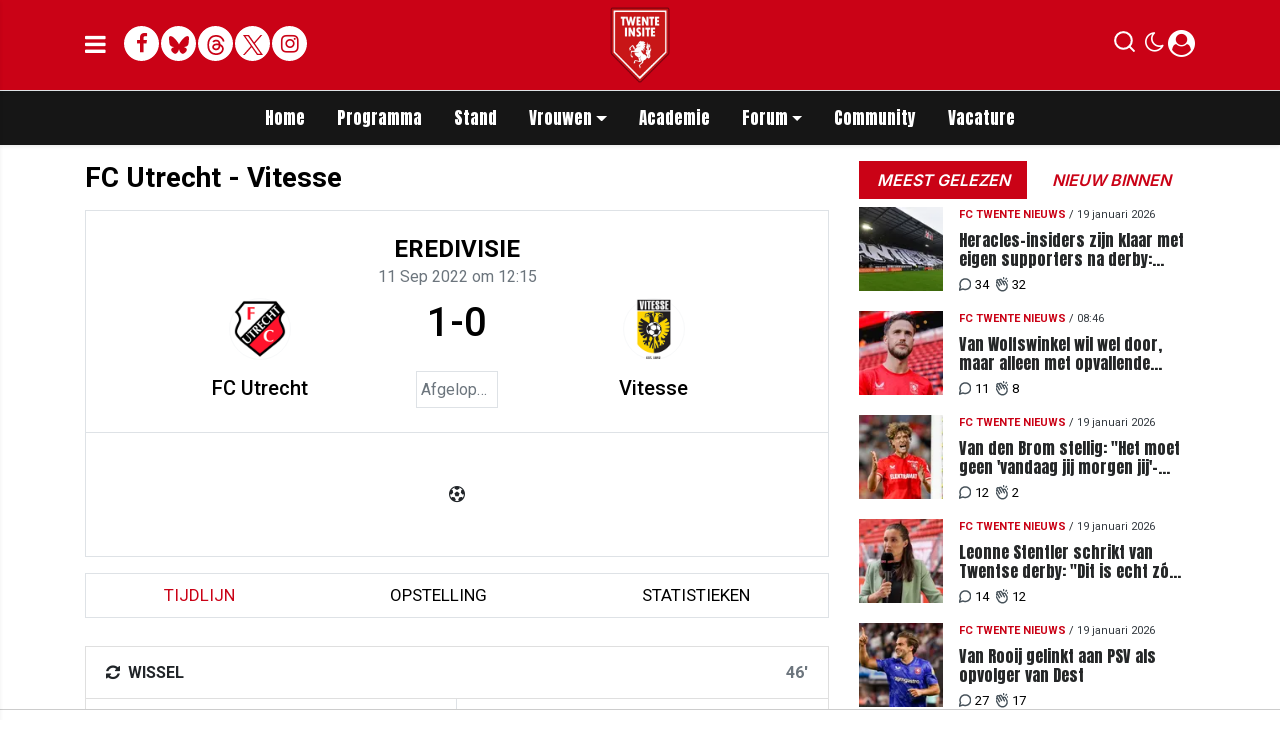

--- FILE ---
content_type: text/html; charset=UTF-8
request_url: https://www.twenteinsite.nl/matchcenter/match/Eredivisie/fc-utrecht-vitesse-20222023-eredivisie-2022-09-11t101500000000z/18534109
body_size: 17336
content:
<!doctype html>
<html lang="nl">
<head>
    <meta charset="utf-8">
    <meta http-equiv="x-ua-compatible" content="ie=edge"/>
    <meta name="viewport" content="width=device-width, initial-scale=1, maximum-scale=1, user-scalable=0">
    <meta name="csrf-token" content="">

    <!-- DNS prefetch for external domains -->
    <link rel="preconnect" href="https://fonts.googleapis.com">
    <link rel="preconnect" href="https://fonts.gstatic.com" crossorigin>
    <link rel="preconnect" href="https://cdnjs.cloudflare.com">

    <!-- Critical font preloads - actual font files for CLS prevention -->
    <link rel="preload" as="font" type="font/woff2" href="https://fonts.gstatic.com/s/roboto/v30/KFOmCnqEu92Fr1Mu4mxKKTU1Kg.woff2" crossorigin>
    <link rel="preload" as="font" type="font/woff2" href="https://fonts.gstatic.com/s/roboto/v30/KFOlCnqEu92Fr1MmEU9fBBc4AMP6lQ.woff2" crossorigin>
    <link rel="preload" as="font" type="font/woff2" href="https://fonts.gstatic.com/s/inter/v13/UcCO3FwrK3iLTeHuS_fvQtMwCp50KnMw2boKoduKmMEVuLyfAZ9hiJ-Ek-_EeA.woff2" crossorigin>
    <link rel="preload" as="font" type="font/woff2" href="https://fonts.gstatic.com/s/anton/v26/1Ptgg87LROyAm3K8-C8CSKlvPfE.woff2" crossorigin>
    <link rel="preload" as="font" type="font/woff2" href="https://fonts.gstatic.com/s/roboto/v48/KFO5CnqEu92Fr1Mu53ZEC9_Vu3r1gIhOszmkBnkaSTbQWg.woff2" crossorigin>
    <link rel="preload" as="font" type="font/woff2" href="https://fonts.gstatic.com/s/anton/v26/1Ptgg87LROyAm3Kz-C8CSKlv.woff2" crossorigin>
    <link rel="preload" as="font" type="font/woff2" href="https://fonts.gstatic.com/s/roboto/v48/KFO7CnqEu92Fr1ME7kSn66aGLdTylUAMa3yUBHMdazQ.woff2" crossorigin>
    <link rel="preload" as="font" type="font/woff2" href="https://fonts.gstatic.com/s/inter/v19/UcC73FwrK3iLTeHuS_nVMrMxCp50SjIa1ZL7W0Q5nw.woff2" crossorigin>

    <!-- Load consolidated Google Fonts CSS with proper font-display -->
    <link rel="stylesheet" href="https://fonts.googleapis.com/css2?family=Roboto:ital,wght@0,400;0,500;0,700;1,400;1,500;1,700&family=Anton&family=PT+Serif:ital,wght@0,400;0,700;1,400;1,700&family=Inter:wght@600;800&display=swap">
    
    <link rel="stylesheet" href="/assets/cdn/twenteinsitenl/css/app.css?v=1768915729">
    <link rel="alternate" type="application/rss+xml" href="https://www.twenteinsite.nl/sitemap/news.xml">

            <link rel="icon" href="https://r.testifier.nl/Acbs8526SDKI/resizing_type:fill/plain/https%3A%2F%2Fs3-newsifier.ams3.digitaloceanspaces.com%2Ftwenteinsite.nl%2Fimages%2F2024-11%2Flogo-twente-insite-2024-v4-kopie-6745953e3aabd.png@webp" type="image/x-icon"/>
        <link rel="shortcut icon" href="https://r.testifier.nl/Acbs8526SDKI/resizing_type:fill/plain/https%3A%2F%2Fs3-newsifier.ams3.digitaloceanspaces.com%2Ftwenteinsite.nl%2Fimages%2F2024-11%2Flogo-twente-insite-2024-v4-kopie-6745953e3aabd.png@webp" type="image/x-icon"/>
            
    <script>
        let register_title = "Registreren"
    </script>



    <script defer data-api="https://analytics.newsifier.nl/api/event" src="/vendor/plausible/script.manual.js"></script>

<script>
    // Enhanced Google Discover detection
    function isGoogleDiscover() {
        const referrer = document.referrer.toLowerCase();
        const userAgent = navigator.userAgent.toLowerCase();

        return (
            referrer.includes('googlequicksearch') ||
            referrer.includes('quicksearchbox') ||
            referrer.includes('google') && (
                userAgent.includes('android') &&
                (userAgent.includes('googleapp') || userAgent.includes('quicksearch'))
            )
        );
    }


    // Track pageview with Discover detection
    function trackPageview() {
        try {
            const isDiscover = isGoogleDiscover();
            const props = isDiscover ? {
                googleDiscover: 1
            } : undefined;


            if (typeof plausible === 'undefined') {
                console.error('Plausible is not loaded');
                return;
            }

            // Send the pageview event to Plausible
            plausible('pageview', {
                props
            });
        } catch (error) {
            console.error('Error tracking pageview:', error);
        }
    }

    // Initialize tracking when DOM is ready
    document.addEventListener('DOMContentLoaded', trackPageview);
</script>


    <!-- //TODO_TEMPLATE_CHANGE -->
    
    <title>Wedstrijd FC Utrecht - Vitesse</title>

<style>
.twitter-tweet-rendered {margin:0 auto;}

.comment-reply a.btn-primary {background: #ca0216 !important;
    color: #FFF !important;}

.form-check.mb-2.pl-0 .form-check-input {position:relative !important;margin-left: 0!important;}

/* desktop-billboard-atf */
@media (min-width: 992px) {
  .r89-desktop-billboard-atf, .r89-desktop-takeover {
    min-height: 250px;
    margin-top: 20px;
    margin-bottom: 20px
  }
}

/* desktop-billboard-btf */
@media (min-width: 992px) {
  .r89-desktop-billboard-btf {
    min-height: 250px;
    margin-top: 20px;
    margin-bottom: 20px
  }
}

/* desktop-incontent */
@media (min-width: 992px) {
  .r89-desktop-InContent {
    min-height: 90px;
    margin-top: 20px;
    margin-bottom: 20px
  }
}

/* desktop-hpa-atf */
@media (min-width: 992px) {
  .r89-desktop-hpa-atf {
    min-height: 600px;
    margin-top: 20px;
    margin-bottom: 20px
  }
}

/* desktop-hpa-btf */
@media (min-width: 992px) {
  .r89-desktop-hpa-btf {
    min-height: 250px;
    margin-top: 20px;
    margin-bottom: 20px
  }
}

/* mobile-billboard-top */
@media (max-width: 991px) {
  .r89-mobile-billboard-top {
    min-height: 250px;
    margin-top: 20px;
    margin-bottom: 20px
  }
}

/* mobile-rectangle-infinite */
@media (max-width: 991px) {
  .r89-mobile-rectangle-infinite {
    min-height: 250px;
    margin-top: 20px;
    margin-bottom: 20px
  }
}

/* mobile-rectangle-low */
@media (max-width: 991px) {
  .r89-mobile-rectangle-low {
    min-height: 250px;
    margin-top: 20px;
    margin-bottom: 40px
  }
}

/* mobile-rectangle-mid */
@media (max-width: 991px) {
  .r89-mobile-rectangle-mid {
    min-height: 600px;
    margin-top: 20px;
    margin-bottom: 20px
  }
}

/* mobile-rectangle-mid-300x600 */
@media (max-width: 991px) {
  .r89-Mobile-Rectangle-Mid-300x600 {
    min-height: 600px;
    margin-top: 20px;
    margin-bottom: 20px
  }
}

/* mobile-billboard-top */
@media (max-width: 991px) {
  .r89-video-outstream {
    min-height: 280px;
    margin-top: 20px;
    margin-bottom: 20px
  }
}

@media (max-width: 768px) {
    .editor-content, #sidebar-comments-container {
        font-size:17px;
    }
}

.content a, .editor-paragraph a {
    color: #ca0216!important;
}
content a:hover, .editor-paragraph a:hover {
    color: #90000f!important;
}



</style>









<script>

(function() {
    const MIN_DESKTOP_WIDTH = 1024;
    
    if (window.innerWidth < MIN_DESKTOP_WIDTH) {
        return;
    }
    
   

    function waitForComments() {
        
        const COMMENTS_SELECTOR = 'div.card[id^="comment_"]:not([id*="featured"])';
        const AD_CLASS = 'ad-div';
        const START_AT = 5;
        const INSERT_EVERY = 10;
        
        function deveInserirAnuncio(posicao) {
            if (posicao === START_AT) return true;
            if (posicao > START_AT && (posicao - START_AT) % INSERT_EVERY === 0) return true;
            return false;
        }

        const comentarios = Array.from(document.querySelectorAll(COMMENTS_SELECTOR));
        
        if (comentarios.length === 0) {
            return setTimeout(waitForComments, 300);
        }


        let adsInseridos = 0;

        comentarios.forEach((comentario, index) => {
            const posicao = index + 1;
            
            if (!deveInserirAnuncio(posicao)) return;
            
            if (comentario.nextElementSibling?.classList.contains(AD_CLASS)) {
                return;
            }

            const novaDiv = document.createElement('div');
            novaDiv.className = `card mt-3 border-0 ${AD_CLASS}`;
            novaDiv.style.background = 'none';

            const cardBody = document.createElement('div');
            cardBody.className = 'card-body bg-light shadow-sm rounded p-3';

            const paragraph = document.createElement('p');
            paragraph.className = 'text-center mb-0';

            const adDiv = document.createElement('div');
            adDiv.className = 'r89-desktop-incontent-comment';

            paragraph.appendChild(adDiv);
            cardBody.appendChild(paragraph);
            novaDiv.appendChild(cardBody);

            comentario.after(novaDiv);
            adsInseridos++;
       
        });

       

        if (adsInseridos > 0) {
            setTimeout(function() {
                if (typeof window.r89 !== 'undefined' && typeof window.r89.reload === 'function') {
                    window.r89.reload();
                }
            }, 1000);
        }

        const observer = new MutationObserver(() => {
            if (window.innerWidth < MIN_DESKTOP_WIDTH) return;
            const novosComentarios = document.querySelectorAll(COMMENTS_SELECTOR).length;
            if (novosComentarios > comentarios.length) {
                waitForComments();
            }
        });

        observer.observe(document.body, { childList: true, subtree: true });
    }
    
    waitForComments();
})();
</script>









<script src="https://tags.refinery89.com/twenteinsitenl.js" async></script>


    <meta name="facebook-domain-verification" content="dxwd4p8i1w7cwzra0f8k5ic8kshc3l" />
    <!-- head emd is last element in head tag -->
    <script>

    let darkmodekey = 'dark-mode';
    let fontSizeKey = 'font-size-key';
    function setLayoutModeInLocalStorage(mode)
    {
        let val = "0";
        if( mode == "dark-mode" )
            val = "1";
        localStorage.setItem(darkmodekey,val);
    }
    function manageDarkMode()
    {
        var data = localStorage.getItem(darkmodekey);
        if(data && data == "1")
        {
            applyLayoutMode("dark-mode");
        }
        else
        {
            applyLayoutMode("light-mode");
        }
    }
    function manageFontSize()
    {
        var data = localStorage.getItem(fontSizeKey);
        if(data && data == "big")
        {
            document.documentElement.style.fontSize = "20px";
        }else{
            document.documentElement.style.fontSize = "16px"
        }
    }
    function hasClass(ele,cls) {
        return ele.className.match(new RegExp('(\\s|^)'+cls+'(\\s|$)'));
    }
    function getLayoutMode()
    {
        return hasClass(document.documentElement , 'js-dark' ) || hasClass(document.documentElement , 'dark' ) ? "dark-mode" : "light-mode";
    }
    function applyLayoutMode(mode)
    {

        if( !document.documentElement ) return ;

        if( mode == "dark-mode" )
        {
            if(document.documentElement.hasAttribute("is-tailwind")) {
                document.documentElement.classList.add('dark');// for tailwind apps
            } else {
                document.documentElement.classList.add("js-dark");
            }
        }
        if( mode == "light-mode" )
        {
            
            if(document.documentElement.hasAttribute("is-tailwind")) {
                document.documentElement.classList.remove('dark');// for tailwind apps 
            } else {
                document.documentElement.classList.remove("js-dark");
            }
        }
        setLayoutModeInLocalStorage(mode);
    }
    function setLayoutMode(mode,options = {})
    {
        applyLayoutMode(mode);
        if( !(options.callApi === 0) )
            updateUserLayout(mode);
    }
    function initializeLayout(){
        manageDarkMode();
        manageFontSize();
    }
    initializeLayout();
    document.addEventListener('readystatechange', initializeLayout);


</script>



</head>

<body class="nav-mobile-push">
    <div class="toast d-none" role="alert" style="z-index:1000000000;position: fixed; bottom: 0px; right: -129px;" aria-live="assertive" aria-atomic="true">
  <div class="toast-header">
    
    <strong class="mr-auto">Nieuw kennisgeving</strong>
    <small>Nu</small>
    <button type="button" class="ml-2 mb-1 close" data-dismiss="toast" aria-label="Close">
      <span aria-hidden="true">&times;</span>
    </button>
  </div>
  <div class="toast-body">
   
  </div>
</div>
    <input type="hidden" id="comments_message" value="reacties" />
<input type="hidden" id="is_featured_comment_enabled" value="1" />
<input type="hidden" id="mom_voting_message" value="Bedankt voor het stemmen!" />

<input type="hidden"  value="1" id="show_author" />
<input type="hidden"  value="5" id="sidebar_total_articles" />
<input type="hidden"  value="https://cloud3-service.newsifier.nl" id="actions_api_url" />
<input type="hidden"  value="https://karma-stats-service.newsifier.nl" id="karma_api_url" />
<input type="hidden"  value="www.twenteinsite.nl" id="tenant_name" />


<input type="hidden"   value="www.twenteinsite.nl" id="tenant_id" />
<input type="hidden"  value="1" id="show_web_push_alarm" />
<input type="hidden"  value="" id="popup_last_update_at" />
<input type="hidden"  value="" id="smartbar_last_update_at" />
<input type="hidden"  value="FC Twente" id="favorite_team" />

<input type="hidden"  value="imgproxy" id="image_service" />
<input type="hidden"  value="https://r.testifier.nl" id="image_service_host" />

<input type="hidden"  value="nl" id="lang" />
<input type="hidden" id="karma_service_url" value="https://karma-stats-service.newsifier.nl" />
<input type="hidden" id="soccer_service_url" value="https://api-soccer.newsifier.nl" />

<input type="hidden" id="likes_message" value="Likes" />

<input type="hidden"  value="twenteinsitenl" id="tenant_folder" />
<input type="hidden"  value="nodejs" id="api_source" />
<input type="hidden"  value="Twenteinsite.nl" id="website_name" />
<input type="hidden"  value="multimirror" id="broadcast_driver" />
<input type="hidden" id="me" value="" data-notifications-popup="" />

<input type="hidden"  value="1768915729" id="files_version" />
<input type="hidden"  value="https://api-soccer.newsifier.nl" id="soccer_service_url" />

<input type="hidden" id="socket_new_comment_message" value="nieuwe reacties tonen" />
<input type="hidden" id="front_custom_code" value="" />
            <input type="hidden" id="display-pop-up" value="">

    
    <input id="user_id" type="hidden" value="0">

<div class="modal fade" id="staticBackdrop" data-keyboard="false" tabindex="-1" aria-labelledby="staticBackdropLabel" aria-hidden="true" data-redirect-action="">
    <div class="modal-dialog modal-dialog-centered">
        <div class="modal-content p-4">
            <div id="guest_user_section" class="user-popup" style="display: block;color:#000 !important;">
               
            </div>
            <div id="logged_user_section" style="display: block">

                <div class="alert alert-success login-alert d-none" role="alert">
                    Je bent nu ingelogd! De popup zal nu automatisch sluiten ..
                </div>

                <a id="my_profile_btn" href="https://www.twenteinsite.nl/user/profile" class="d-none my-profile-menu btn btn-danger py-2 font-weight-bold text-uppercase text-center btn-block w-100 ">
                    <span>Mijn profiel</span>
                </a>
                <a href="#" class="d-none btn btn-secondary py-2 font-weight-bold text-uppercase text-center btn-block w-100  js-logout">
                    <i data-feather="log-out"></i><span>Uitloggen
                    </span>
                </a>
            </div>
            <div id="not_verified_user_section" style="display:none">
                <div class="alert alert-primary" role="alert">
                    Controleer je e-mail om je account te verifiëren!
                </div>
            </div>
        </div>
    </div>
</div>


<div class="modal fade" id="importedUser" data-keyboard="false" tabindex="-1" aria-labelledby="staticBackdropLabel" aria-hidden="true" data-redirect-action="">
    <div class="modal-dialog modal-dialog-centered">
        <div class="modal-content p-4">

            <div >
                <h2 style="color:#000 !important;">Inloggen</h2>
                <div class="alert px-0" role="alert">
                    Omdat we gemigreerd zijn naar een ander CMS moet je je wachtwoord opnieuw instellen. Dit komt omdat wij je wachtwoord versleuteld hebben opgeslagen en wij deze dus niet meeverhuisd hebben naar ons nieuwe CMS. We sturen je nu direct een e-mail waarmee je wachtwoord opnieuw kan instellen. Daarna kun je meteen inloggen met je gebruikersnaam en je nieuwe wachtwoord.
                </div>
            </div>
        </div>
    </div>
</div>


<div class="sticky-top">
    <div class="container-fluid top text-dark border-bottom shadow-sm top">
        <div class="row">
            <div class="container">
                <header class="row topnav_header position-relative">

                    <a href="/" class="logo" title="Homepage Twenteinsite.nl">
                                                                                <img src="https://r.testifier.nl/Acbs8526SDKI/resizing_type:fit/width:500/plain/https%3A%2F%2Fs3-newsifier.ams3.digitaloceanspaces.com%2Ftwenteinsite.nl%2Fimages%2F2024-11%2Flogo-twente-insite-2024-v7-kopie-6745a47d3d434.png@webp" class="" height="100" alt="Twenteinsite.nl" />
                                                                    </a>

                    <div class="col-6 h-100 text-left">

                        <a href="#" class="nav_mobile_toggle mr-3" aria-label="mobile menu" style="line-height:95px; min-width:20px;">
                            <i class="fa fa-bars" aria-hidden="true"></i>
                        </a>

                        <div style="gap: 4px; align-items: center;" class="d-none d-lg-flex h-100 ">
                                                        <a href="https://www.facebook.com/twenteinsite" target="_blank" class="share_item mb-1 bg-white text-secondary big rounded-circle" title="Facebook">
                                <i class="fa fa-facebook"></i><span class="sr-only">Facebook</span>
                            </a>
                                                                                    <a href="https://bsky.app/profile/twenteinsite.bsky.social" target="_blank" class="share_item mb-1 bg-white text-secondary big rounded-circle" title="Bluesky">
                                <img src="/images/icon_bsky_red.svg" style="width: 20px; margin-bottom: 2px;"/><span class="sr-only">Bluesky</span>
                            </a>
                                                                                    <a href="https://www.threads.com/@twenteinsite" target="_blank" class="share_item mb-1 bg-white text-secondary big rounded-circle" title="Threads">
                                <img src="/images/icon_threads_red.svg" style="width: 20px; margin-bottom: 2px;"/><span class="sr-only">Threads</span>
                            </a>
                                                                                    <a href="https://twitter.com/twenteinsite" target="_blank" class="share_item mb-1 bg-white text-secondary big rounded-circle" title="Twitter">
                                <img src="/images/twitter_red.svg" style="width: 20px; margin-bottom: 2px;"/><span class="sr-only">Twitter</span>
                            </a>
                                                                                    <a href="https://www.instagram.com/twenteinsite/" target="_blank" class="share_item mb-1 bg-white text-secondary big rounded-circle" title="Instagram">
                                <i class="fa fa-instagram"></i><span class="sr-only">Delen op Whatsapp</span>
                            </a>
                                                    </div>
                        <div class="d-lg-none">
                            <a href="#" class="js-color-switch">
                                <i class="fa fa-moon-o d-none" aria-hidden="true" style="font-size: 1.42em;"></i>
                                <i class="fa fa-sun-o d-none" aria-hidden="true" style="color: #FFF;font-size: 1.42em;"></i>
                            </a>
                        </div>
                    </div>

                    <div class="col-6 text-right">
                        <div class="btn-group" style="line-height:57px;">

                            <a data-toggle="collapse" href="#search-input-box" aria-label="search" role="button" aria-expanded="false" aria-controls="search-input-box">
                                <div class="icons icon_search d-inline-block"></div>
                            </a>

                            <a href="#" class="ml-2 js-color-switch d-none d-lg-block">
                                <i class="fa fa-moon-o d-none" aria-hidden="true" style="font-size: 1.42em;"></i>
                                <i class="fa fa-sun-o d-none" aria-hidden="true" style="color: #FFF;font-size: 1.42em;"></i>
                            </a>
                            <script>
                                window.addEventListener('load', function () {
                                    $( ".js-color-switch" ).on( "click", function() {
                                        if (getLayoutMode() == 'light-mode') {
                                            $('.js-color-switch .fa-moon-o').addClass('d-none');
                                            $('.js-color-switch .fa-sun-o').removeClass('d-none');
                                            setLayoutMode('dark-mode');
                                            console.log('dark mode');
                                        } else {
                                            $('.js-color-switch .fa-moon-o').removeClass('d-none');
                                            $('.js-color-switch .fa-sun-o').addClass('d-none');
                                            setLayoutMode('light-mode');
                                            console.log('light mode');
                                        }
                                    });
                                    if (getLayoutMode() == 'light-mode') {
                                        $('.js-color-switch .fa-moon-o').removeClass('d-none');
                                        $('.js-color-switch .fa-sun-o').addClass('d-none');
                                    } else {
                                        $('.js-color-switch .fa-moon-o').addClass('d-none');
                                        $('.js-color-switch .fa-sun-o').removeClass('d-none');
                                    }
                                });
                            </script>

                            <style>
    .notifications {
        max-width:100%;
        min-width:336px;
    }

    .notifications-wrapper {
        overflow:auto;
        overflow-x:hidden;
        max-height:250px;
    }
    ul.notifications {
        overflow-x:hidden;
    }
</style>
<a class="dropdown-toggle position-relative d-none" id="user_notifications_dropdown" role="button" data-toggle="dropdown" data-target="#" href="#">
    <i class="fa fa-bell ml-2 mr-1" style="font-size:1.5em;"></i>
    <span id="notifications-badge-counter" style="position: absolute;right: 14px;top: 10px;" class="badge badge-danger"></span>
</a>
<ul class="dropdown-menu notifications dropdown-menu-right m-0 p-0 border-0 shadow-sm" role="menu" aria-labelledby="user_notifications_dropdown" style="font-size:0.9rem;line-height:normal;">
    <div class="notification-heading mx-2 border-bottom py-3 font-secondary">
        <div class="row d-flex align-items-center">
            <div class="col">
                <h4 class="m-0">Notificaties</h4>
            </div>
            <div class="col text-right">
                <a class="small d-none" href="#" id="mark_all_ar_read">
                    <span style="display: none" id="mark_all_as_read_spinner" class="spinner-border spinner-border-sm" role="status" aria-hidden="true"></span> 
                    Alles als gelezen markeren
                </a>
            </div>
        </div>
    </div>
    <div class="row w-100">
        <span style="display: none" id="user_notifications_spinner" class="m-auto spinner-border spinner-border-sm" role="status" aria-hidden="true"></span>
    </div>
    <div class="notifications-wrapper" id="user_notifications" style="line-height:normal !important;"></div>
    <div class="notification-footer py-3 mx-2 overflow-hidden">
        <a id="notifications_load_more" href="#" class="small pull-left d-none" onclick="loadMoreNotifications();return false;" >
            <span style="display: none" id="read_more_spinner" class="spinner-border spinner-border-sm" role="status" aria-hidden="true"></span>
            Lees meer
        </a>
        <a href="/user/profile" class="small pull-right">
            Notificaties Instellingen
        </a>
    </div>
</ul>                            <a href="#" id="login_menu" data-toggle="modal" data-target="#staticBackdrop" style="margin-top:-6px;">
                                <img class="ml-1 border border-light rounded-circle main-profile-image d-none" src="" style="margin-top:6px;" width="30" />
                                <i class="fa fa-user-circle ml-1 default-profile-image" style="font-size:1.7em;margin-top:20px;"></i>
                            </a>

                        </div>
                    </div>
                </header>
            </div>
        </div>
    </div>
    <div class="container-fluid text-white bg-primary collapse" id="search-input-box">
        <div class="row">
            <div class="container">
                <div class="row">
                    <div class="col">
                        <form method="GET" action="/search" class="py-2">
                            <div class="form-group mb-0 has-search">
                                <span class="fa fa-search form-control-feedback"></span>
                                <input type="text" class="form-control" name="q" placeholder="Zoek ..">
                            </div>
                        </form>
                    </div>
                </div>
            </div>
        </div>
    </div>
</div>


<div class="container-fluid bg-black smart-scroll shadow-sm">
    <div class="row bg-primary">
        <div class="container main">
            <div class="row">
                <div class="col d-lg-flex justify-content-between no-gutters">
                    <ul class="nav scroll d-lg-flex justify-content-center">
                                                                                <li class="nav-item special-font">
                                                                    <a class="nav-link px-md-3 px-2 py-0 " href="/" >Home</a>
                                
                            </li>

                                                        <li class="nav-item special-font">
                                                                    <a class="nav-link px-md-3 px-2 py-0 " href="/matchcenter/team/FC-Twente" >Programma</a>
                                
                            </li>

                                                        <li class="nav-item special-font">
                                                                    <a class="nav-link px-md-3 px-2 py-0 " href="/matchcenter/rankings/league/Eredivisie" >Stand</a>
                                
                            </li>

                                                        <li class="nav-item special-font">
                                                                    <div class="dropdown" style="position: static">
                                        <a class="dropdown-toggle nav-link px-md-3 px-2 py-0" data-toggle="dropdown" href="#"> Vrouwen</a>
                                        <ul class="dropdown-menu inside-scrolled-wrapper max-h-auto" role="menu">
                                                                                            <li class="nav-item">
                                                    <a class="nav-link px-md-2 px-1 py-0 font-weight-medium" href="/matchcenter/team/FC-Twente-W" >Programma</a>
                                                </li>
                                                                                            <li class="nav-item">
                                                    <a class="nav-link px-md-2 px-1 py-0 font-weight-medium" href="/fc-twente-vrouwen" >Nieuws</a>
                                                </li>
                                                                                            <li class="nav-item">
                                                    <a class="nav-link px-md-2 px-1 py-0 font-weight-medium" href="/matchcenter/rankings/league/Eredivisie%20Women" >Stand</a>
                                                </li>
                                                                                    </ul>
                                    </div>
                                
                            </li>

                                                        <li class="nav-item special-font">
                                                                    <a class="nav-link px-md-3 px-2 py-0 " href="/voetbalacademie" >Academie</a>
                                
                            </li>

                                                        <li class="nav-item special-font">
                                                                    <div class="dropdown" style="position: static">
                                        <a class="dropdown-toggle nav-link px-md-3 px-2 py-0" data-toggle="dropdown" href="#"> Forum</a>
                                        <ul class="dropdown-menu inside-scrolled-wrapper max-h-auto" role="menu">
                                                                                            <li class="nav-item">
                                                    <a class="nav-link px-md-2 px-1 py-0 font-weight-medium" href="/forum" >Forum</a>
                                                </li>
                                                                                            <li class="nav-item">
                                                    <a class="nav-link px-md-2 px-1 py-0 font-weight-medium" href="/forumregels-twente-insite" >Forumregels</a>
                                                </li>
                                                                                    </ul>
                                    </div>
                                
                            </li>

                                                        <li class="nav-item special-font">
                                                                    <a class="nav-link px-md-3 px-2 py-0 " href="/community" >Community</a>
                                
                            </li>

                                                        <li class="nav-item special-font">
                                                                    <a class="nav-link px-md-3 px-2 py-0 " href="/vacatures"  target="_blank" >Vacature</a>
                                
                            </li>

                                                                        </ul>
                </div>
            </div>
        </div>
    </div>
</div>
    <script type="application/ld+json">
    {
     "@context": "https://schema.org",
     "@type": "BreadcrumbList",
     "itemListElement":
     [
          {
       "@type": "ListItem",
       "position": 0,
       "item":
       {
        "@id": "/",
        "name": "Homepage"
        }
      }
       ,           {
       "@type": "ListItem",
       "position": 1,
       "item":
       {
        "@id": "/matchcenter",
        "name": "Matchcenter"
        }
      }
       ,           {
       "@type": "ListItem",
       "position": 2,
       "item":
       {
        "@id": "/matchcenter/match/Eredivisie/fc-utrecht-vitesse-20222023-eredivisie-2022-09-11t101500000000z/18534109",
        "name": "11/09/2022 | FC Utrecht - Vitesse"
        }
      }
               ]
    }
</script>




    


<div class="container mt-3 match-page">
    <div class="row">
            <div class="col-12 col-md">
                    <article>

                        <h1 class="font-weight-bold h3 mb-3">FC Utrecht - Vitesse</h1>

                        <!-- <p>Lorem ipsum dolor sit amet, consectetur adipiscing elit. Aenean euismod bibendum laoreet. Proin gravida dolor sit amet lacus accumsan et viverra justo commodo. Proin sodales pulvinar sic tempor. Sociis natoque penatibus et magnis dis parturient
                            montes, nascetur ridiculus mus. Nam fermentum, nulla luctus pharetra vulputate, felis tellus mollis orci, sed rhoncus pronin sapien nunc accuan eget.</p> -->


                        <div class="border py-4 px-1 px-sm-5">
                            <div class="h4 font-weight-bold text-uppercase text-center mb-0">Eredivisie</div>

                            <div class="text-muted font-secondary text-center mb-2" >11 Sep 2022 om 12:15</div>

                            <div class="row fixture-score-block">
                                <div class="col-4 col-md-5 text-center pl-3 d-flex flex-column align-items-start">
                                    <div class="team-logo rounded-circle border border-light d-flex align-items-center justify-content-around text-center mx-auto">
                                        <a href="/matchcenter/team/FC Utrecht" title="FC Utrecht"><img src="https://cdn.sportmonks.com/images/soccer/teams/14/750.png" height="60"></a>
                                    </div>
                                    <a href="/matchcenter/team/FC Utrecht" title="FC Utrecht" class="align-self-center h5 mt-3">FC Utrecht</a>
                                </div>
                                <div class="col-4 col-md-2 align-self-center">
                                    <div class="d-flex justify-content-around">
                                        <div class="h1 text-center">1-0</div>

                                    </div>
                                                                        <div class=" border p-1 text-muted text-center mt-3 text-truncate">Afgelopen</div>
                                </div>
                                <div class="col-4 col-md-5 text-center pr-3 d-flex flex-column align-items-start">
                                    <div class="team-logo rounded-circle border border-light d-flex align-items-center justify-content-around text-center mx-auto">
                                        <a href="/matchcenter/team/Vitesse" title="Vitesse"><img src="https://cdn.sportmonks.com/images/soccer/teams/30/94.png" height="60"></a>
                                    </div>
                                    <a href="/matchcenter/team/Vitesse" title="Vitesse" class="align-self-center h5 mt-3">Vitesse</a>
                                </div>
                            </div>
                        </div>
                        <div class="border border-top-0 p-1 p-sm-5 d-flex justify-content-center">

                            
                            <!-- NEEDED SHOW THIS PART ONLY WHEN THERE ARE GOALS -->

                            <ul class="list-group text-right border-0" style="min-width:45%;">
                                                                                                                    </ul>

                            <ul class="list-group border-0 text-center" style="min-width:10%;">
                                <li class=" p-0 border-0"><i class="fa fa-futbol-o" aria-hidden="true"></i></li>
                            </ul>

                            <ul class="list-group border-0" style="min-width:45%;">
                                                                                                                                </ul>
                            <!-- END: SHOW THIS PART ONLY WHEN THERE ARE GOALS -->

                        </div>

                        

                        <div class="pb-4 text-capitalize">
                            <ul class="nav nav-pills border nav-fill mb-1 mt-3" id="pills-tab" role="tablist">
                                <li class="nav-item" role="presentation">
                                    <a class="nav-link  active " id="pills-timeline-tab" data-toggle="pill" href="#pills-timeline" role="tab" aria-controls="pills-timeline" aria-selected="true">tijdlijn</a>
                                </li>
                                <li class="nav-item" role="presentation">
                                    <a class="nav-link" id="pills-lineup-tab" data-toggle="pill" href="#opstelling" role="tab" aria-controls="pills-lineup" aria-selected="false">Opstelling </a>
                                </li>
                                <li class="nav-item" role="presentation">
                                    <a class="nav-link" id="pills-stats-tab" data-toggle="pill" href="#statistieken" role="tab" aria-controls="pills-stats" aria-selected="false">statistieken</a>
                                </li>
                                                                                            </ul>
                        </div>

                        <div class="tab-content" id="pills-tabContent">
                            <div class="tab-pane fade  active show " id="pills-timeline" role="tabpanel" aria-labelledby="pills-timeline-tab">

                                                                                                                                                <div class="card rounded-0 mb-4">
                                            <div class="card-header bg-white text-uppercase font-weight-bold"><i class="fa fa-refresh mr-1" aria-hidden="true"></i> Wissel <span  class="float-right text-muted font-secondary">46'</span></div>
                                            <div class="row no-gutters">
                                                <div class="col-12 col-md-6 border-right d-flex justify-content-between align-items-center">
                                                    <div class="card-body pr-0">
                                                        <p class="card-text text-success text-uppercase mb-0 font-weight-normal"><i class="fa fa-arrow-down" aria-hidden="true"></i> In</p>
                                                        <h6 class="card-title mt-0 mb-1 font-weight-bold"><a href="https://www.twenteinsite.nl/matchcenter/player/21762190">C. Bozdogan</a></h6>
                                                        <p class="card-text text-muted"><img src="https://cdn.sportmonks.com/images/soccer/teams/14/750.png" width="20">
                                                            FC Utrecht - Middenvelder #
                                                        </p>
                                                    </div>
                                                    <img src="https://cdn.sportmonks.com/images/soccer/players/14/21762190.png" onerror="this.src='/assets/images/default-avatar.svg'" class="rounded-circle bg-white border mr-3" alt="C. Bozdogan" style="min-width:50px;min-height:50px;width:50px;height:50px;">
                                                </div>
                                                                                                <div class="col-12 col-md-6 d-flex justify-content-between align-items-center">
                                                    <div class="card-body pr-0">
                                                        <p class="card-text text-danger text-uppercase font-weight-bold mb-0"><i class="fa fa-arrow-up" aria-hidden="true"></i> Uit</p>
                                                        <h6 class="card-title mt-0 mb-1 font-weight-bold"><a href="https://www.twenteinsite.nl/matchcenter/player/28731">L. Brouwers</a></h6>
                                                        <p class="card-text text-muted"><img src="https://cdn.sportmonks.com/images/soccer/teams/14/750.png" width="20">
                                                            FC Utrecht - Middenvelder #</p>
                                                    </div>
                                                    <img src="https://cdn.sportmonks.com/images/soccer/players/27/28731.png" onerror="this.src='/assets/images/default-avatar.svg'" class="rounded-circle bg-white border mr-3" alt="L. Brouwers" style="min-width:50px;min-height:50px;width:50px;height:50px;">
                                                </div>
                                                                                            </div>
                                        </div>
                                                                                                </div> 
                                                            <div class="tab-pane fade" id="opstelling" role="tabpanel" aria-labelledby="pills-lineup-tab">
                                                                            <div class="pb-4 col-md-5 col-lg-4 mx-auto" id="FormationGameScript">
                                            <ul class="nav toggle-btn nav-fill mb-1 mt-2 p-1" id="teams-tab" role="tablist">
                                                <li class="nav-item" role="presentation">
                                                    <a class="nav-link active" id="home-team-tab" data-toggle="pill" href="#home-team" role="tab" aria-controls="home-team" aria-selected="true">
                                                        FC Utrecht
                                                    </a>
                                                </li>
                                                <li class="nav-item" role="presentation">
                                                    <a class="nav-link" id="away-team-tab" data-toggle="pill" href="#away-team" role="tab" aria-controls="away-team" aria-selected="false">
                                                        Vitesse
                                                    </a>
                                                </li>
                                            </ul>
                                        </div>
                                        
                                        <div style="max-width:500px;margin:0 auto;">
                                            <div style="width:100%;padding-top:163%; background: url('/images/lineup_game_field.png');background-size: 100% auto;background-repeat: no-repeat;background-position: center;" class="position-relative mb-4">
                                                <div class="position-absolute overflow-hidden w-100 h-100" style="top:0;left:0;border-radius: 8px;">
                                                    <div class="tab-content match-line-up h-100">
                                                        <div class="tab-pane h-100 fade active show" id="home-team" role="tabpanel" aria-labelledby="home-team-tab">
                                                            <div class="match-line-up h-100 d-flex justify-content-between flex-column" data-formation=4-4-2>
        <div class="d-flex w-100 flex-row-reverse " >
                                    <div class="col p-0 text-center align-self-center" data-player-position="0,2,3">
                    <div class="number home">28
                                                                                                            <span class="goal"></span>
                                                                                                                        </div>
                    <div class="name">Dost</div>
                </div>
                                                <div class="col p-0 text-center align-self-center" data-player-position="1,2,3">
                    <div class="number home">9
                                                                                                                    </div>
                    <div class="name">Douvikas</div>
                </div>
                        </div>
        <div class="d-flex w-100 flex-row-reverse " >
                                    <div class="col p-0 text-center align-self-center" data-player-position="0,4,2">
                    <div class="number home">29
                                                                                                                    </div>
                    <div class="name">Sylla</div>
                </div>
                                                <div class="col p-0 text-center align-self-center" data-player-position="1,4,2">
                    <div class="number home">18
                                                                                                                    </div>
                    <div class="name">Toornstra</div>
                </div>
                                                <div class="col p-0 text-center align-self-center" data-player-position="2,4,2">
                    <div class="number home">8
                                                                                                                            <span class="switch" data-tooltip="Vervangen in 46' door C. Bozdogan" data-tooltip-position="bottom"><i class="fa fa-arrow-up text-danger" aria-hidden="true"></i></span>
                                            </div>
                    <div class="name">Brouwers</div>
                </div>
                                                <div class="col p-0 text-center align-self-center" data-player-position="3,4,2">
                    <div class="number home">26
                                                                                                                    </div>
                    <div class="name">Boussaid</div>
                </div>
                        </div>
        <div class="d-flex w-100 flex-row-reverse " >
                                    <div class="col p-0 text-center align-self-center" data-player-position="0,4,1">
                    <div class="number home">5
                                                                                                                    </div>
                    <div class="name">ter Avest</div>
                </div>
                                                <div class="col p-0 text-center align-self-center" data-player-position="1,4,1">
                    <div class="number home">2
                                                                                                                    </div>
                    <div class="name">van der Maarel</div>
                </div>
                                                <div class="col p-0 text-center align-self-center" data-player-position="2,4,1">
                    <div class="number home">27
                                                                                                                    </div>
                    <div class="name">Sagnan</div>
                </div>
                                                <div class="col p-0 text-center align-self-center" data-player-position="3,4,1">
                    <div class="number home">15
                                                                                                                    </div>
                    <div class="name">van der Kust</div>
                </div>
                        </div>
        <div class="d-flex w-100 flex-row-reverse goal-keeper-row" >
                                    <div class="col p-0 text-center align-self-center" data-player-position="0,1,0">
                    <div class="number home">1
                                                                                                                    </div>
                    <div class="name">Barkas</div>
                </div>
                        </div>
</div>                                                        </div>
                                                        <div class="tab-pane h-100 fade" id="away-team" role="tabpanel" aria-labelledby="away-team-tab">
                                                            <div class="match-line-up h-100 d-flex justify-content-between flex-column" data-formation=5-4-1>
        <div class="d-flex w-100 flex-row-reverse "  data-is-home="true" >
                                    <div class="col p-0 text-center align-self-center" data-player-position="0,1,3">
                    <div class="number home">14
                                                                                                                    </div>
                    <div class="name">Bialek</div>
                </div>
                        </div>
        <div class="d-flex w-100 flex-row-reverse "  data-is-home="true" >
                                    <div class="col p-0 text-center align-self-center" data-player-position="0,4,2">
                    <div class="number home">21
                                                                                                                    </div>
                    <div class="name">Bero</div>
                </div>
                                                <div class="col p-0 text-center align-self-center" data-player-position="1,4,2">
                    <div class="number home">8
                                                                                                                    </div>
                    <div class="name">Tronstad</div>
                </div>
                                                <div class="col p-0 text-center align-self-center" data-player-position="2,4,2">
                    <div class="number home">17
                                                                                                                    </div>
                    <div class="name">Kozłowski</div>
                </div>
                                                <div class="col p-0 text-center align-self-center" data-player-position="3,4,2">
                    <div class="number home">10
                                                                                                                    </div>
                    <div class="name">Vidović</div>
                </div>
                        </div>
        <div class="d-flex w-100 flex-row-reverse "  data-is-home="true" >
                                    <div class="col p-0 text-center align-self-center" data-player-position="0,5,1">
                    <div class="number home">2
                                                                                                                    </div>
                    <div class="name">Arcus</div>
                </div>
                                                <div class="col p-0 text-center align-self-center" data-player-position="1,5,1">
                    <div class="number home">3
                                                                                                                    </div>
                    <div class="name">Flamingo</div>
                </div>
                                                <div class="col p-0 text-center align-self-center" data-player-position="2,5,1">
                    <div class="number home">20
                                                                                                                    </div>
                    <div class="name">Meulensteen</div>
                </div>
                                                <div class="col p-0 text-center align-self-center" data-player-position="3,5,1">
                    <div class="number home">13
                                                                                                                    </div>
                    <div class="name">Cornelisse</div>
                </div>
                                                <div class="col p-0 text-center align-self-center" data-player-position="4,5,1">
                    <div class="number home">32
                                                    <span class="yellow-card"></span>
                                                                                                                    </div>
                    <div class="name">Wittek</div>
                </div>
                        </div>
        <div class="d-flex w-100 flex-row-reverse goal-keeper-row"  data-is-home="true" >
                                    <div class="col p-0 text-center align-self-center" data-player-position="0,1,0">
                    <div class="number home">16
                                                                                                                    </div>
                    <div class="name">Scherpen</div>
                </div>
                        </div>
</div>                                                        </div>
                                                    </div>
                                                    


            

                                                </div>
                                            </div>
                                        </div>
                                    
                                    <table class="table bg-white mt-4 border-left border-right border-bottom">
                                        <thead>
                                        <tr>
                                            <th class="border-bottom-0"><img src="https://cdn.sportmonks.com/images/soccer/teams/14/750.png" width="20" class="ml-2"></th>
                                            <th class="border-bottom-0 border-left-0 border-right-0 border-top text-center">Wissels</th>
                                            <th class="border-bottom-0 text-right"><img src="https://cdn.sportmonks.com/images/soccer/teams/30/94.png" width="20" class="mr-2"></th>
                                        </tr>
                                        </thead>
                                        <tbody>
                                                                                    <tr>
                                                <td>
                                                                                                            
                                                        
                                                        <p>6 C. Bozdogan </p>
                                                                                                    </td>
                                                <td></td>
                                                <td class="text-right">
                                                                                                            
                                                        
                                                        5 F. Reis Ferreira                                                                                                    </td>
                                            </tr>
                                                                                    <tr>
                                                <td>
                                                                                                            
                                                        
                                                        <p>7 D. Redan </p>
                                                                                                    </td>
                                                <td></td>
                                                <td class="text-right">
                                                                                                            
                                                        
                                                        9 M. Sankoh                                                                                                    </td>
                                            </tr>
                                                                                    <tr>
                                                <td>
                                                                                                            
                                                        
                                                        <p>10 T. Booth </p>
                                                                                                    </td>
                                                <td></td>
                                                <td class="text-right">
                                                                                                            
                                                        
                                                        11 N. Frederiksen                                                                                                    </td>
                                            </tr>
                                                                                    <tr>
                                                <td>
                                                                                                            
                                                        
                                                        <p>16 F. de Keijzer </p>
                                                                                                    </td>
                                                <td></td>
                                                <td class="text-right">
                                                                                                            
                                                        
                                                        18 T. Hájek                                                                                                    </td>
                                            </tr>
                                                                                    <tr>
                                                <td>
                                                                                                            
                                                        
                                                        <p>17 S. Klaiber </p>
                                                                                                    </td>
                                                <td></td>
                                                <td class="text-right">
                                                                                                            
                                                        
                                                        22 T. Domgjoni                                                                                                    </td>
                                            </tr>
                                                                                    <tr>
                                                <td>
                                                                                                            
                                                        
                                                        <p>19 A. Lottin </p>
                                                                                                    </td>
                                                <td></td>
                                                <td class="text-right">
                                                                                                            
                                                        
                                                        24 J. Houwen                                                                                                    </td>
                                            </tr>
                                                                                    <tr>
                                                <td>
                                                                                                            
                                                        
                                                        <p>21 D. Warmerdam </p>
                                                                                                    </td>
                                                <td></td>
                                                <td class="text-right">
                                                                                                            
                                                        
                                                        27 R. Yapi                                                                                                    </td>
                                            </tr>
                                                                                    <tr>
                                                <td>
                                                                                                            
                                                        
                                                        <p>22 S. van de Streek </p>
                                                                                                    </td>
                                                <td></td>
                                                <td class="text-right">
                                                                                                            
                                                        
                                                        29 T. Buitink                                                                                                    </td>
                                            </tr>
                                                                                    <tr>
                                                <td>
                                                                                                            
                                                        
                                                        <p>25 R. Kluivert </p>
                                                                                                    </td>
                                                <td></td>
                                                <td class="text-right">
                                                                                                            
                                                        
                                                        33 D. Reiziger                                                                                                    </td>
                                            </tr>
                                                                                    <tr>
                                                <td>
                                                                                                            
                                                        
                                                        <p>30 N. Maeda </p>
                                                                                                    </td>
                                                <td></td>
                                                <td class="text-right">
                                                                                                            
                                                        
                                                        42 M. Manhoef                                                                                                    </td>
                                            </tr>
                                                                                    <tr>
                                                <td>
                                                                                                            
                                                        
                                                        <p>32 C. Raatsie </p>
                                                                                                    </td>
                                                <td></td>
                                                <td class="text-right">
                                                                                                    </td>
                                            </tr>
                                                                                    <tr>
                                                <td>
                                                                                                            
                                                        
                                                        <p>38 R. Shein </p>
                                                                                                    </td>
                                                <td></td>
                                                <td class="text-right">
                                                                                                    </td>
                                            </tr>
                                                                                </tbody>
                                    </table>

                                    <table class="table bg-white mt-4 border-left border-right border-bottom">
                                        <thead>
                                        <tr>
                                            <th class="border-bottom-0"><img src="https://cdn.sportmonks.com/images/soccer/teams/14/750.png" width="20" class="ml-2"></th>
                                            <th class="border-bottom-0 border-left-0 border-right-0 border-top text-center">Coaches</th>
                                            <th class="border-bottom-0 text-right"><img src="https://cdn.sportmonks.com/images/soccer/teams/30/94.png" width="20" class="mr-2"></th>
                                        </tr>
                                        </thead>
                                        <tbody>
                                            <tr>
                                                <td> Henk Fraser</td>
                                                <td></td>
                                                                                                                                                    <td class="text-right"> Thomas Letsch</td>
                                                                                            </tr>
                                        </tbody>
                                    </table>
                                </div>
                            
                            <div class="tab-pane fade" id="statistieken" role="tabpanel" aria-labelledby="pills-stats-tab">
                            <h2 class="text-capitalize">statistieken</h2>
                                                            <table class="table bg-white border-left border-right border-bottom table-striped table-hover">
                                    <thead>
                                    <tr>
                                        <th scope="col" width="20%" class="text-center"><img src="https://cdn.sportmonks.com/images/soccer/teams/14/750.png" width="20"></th>
                                        <th scope="col" class="text-uppercase text-center" width="60%">Team Stats</th>
                                        <th scope="col" width="20%" class="text-center"><img src="https://cdn.sportmonks.com/images/soccer/teams/30/94.png" width="20"></th>
                                    </tr>
                                    </thead>
                                    <tbody>
                                                                        <tr>
                                        <td width="20%" class="text-center">12</td>
                                        <td width="60%" class="text-center">Schoten</td>
                                        <td width="20%" class="text-center">12</td>
                                    </tr>
                                                                                                            <tr>
                                        <td class="text-center">5</td>
                                        <td class="text-center">Schoten op doel</td>
                                        <td class="text-center">5</td>
                                    </tr>
                                                                                                            <tr>
                                        <td class="text-center">52%</td>
                                        <td class="text-center">Balbezit</td>
                                        <td class="text-center">48%</td>
                                    </tr>
                                                                                                            <tr>
                                        <td class="text-center">6</td>
                                        <td class="text-center">Overtredingen</td>
                                        <td class="text-center">6</td>
                                    </tr>
                                                                                                                                                                                                                        <tr>
                                        <td class="text-center">10</td>
                                        <td class="text-center">Corners</td>
                                        <td class="text-center">10</td>
                                    </tr>
                                                                        </tbody>
                                </table>
                                
                                <h2>Stand</h2>
                                                                <div class="table-responsive">
                                    <table class="table bg-white border-left border-right border-bottom table-striped table-hover">
                                        <thead>
                                        <tr>
                                            <th scope="col">Pos</th>
                                            <th scope="col">Team</th>
                                            <th scope="col">GS</th>
                                            <th scope="col">W</th>
                                            <th scope="col">G</th>
                                            <th scope="col">V</th>
                                            <th scope="col">DV-DT</th>
                                            <th scope="col">DS</th>
                                            <th scope="col">Pt.</th>
                                        </tr>
                                        </thead>
                                        <tbody>
                                                                                                                                                <tr>
                                                        <th scope="row">1</th>
                                                        <td class="text-nowrap"><img src="https://cdn.sportmonks.com/images/soccer/teams/10/682.png" style="max-width:24px;"> PSV</td>
                                                        <td>19</td>
                                                        <td>17</td>
                                                        <td>1</td>
                                                        <td>1</td>
                                                        <td>59-23</td>
                                                        <td>36</td>
                                                        <td>52</td>
                                                    </tr>
                                                                                                    <tr>
                                                        <th scope="row">2</th>
                                                        <td class="text-nowrap"><img src="https://cdn.sportmonks.com/images/soccer/teams/9/73.png" style="max-width:24px;"> Feyenoord</td>
                                                        <td>19</td>
                                                        <td>11</td>
                                                        <td>3</td>
                                                        <td>5</td>
                                                        <td>47-27</td>
                                                        <td>20</td>
                                                        <td>36</td>
                                                    </tr>
                                                                                                    <tr>
                                                        <th scope="row">3</th>
                                                        <td class="text-nowrap"><img src="https://cdn.sportmonks.com/images/soccer/teams/21/629.png" style="max-width:24px;"> Ajax</td>
                                                        <td>19</td>
                                                        <td>9</td>
                                                        <td>7</td>
                                                        <td>3</td>
                                                        <td>37-26</td>
                                                        <td>11</td>
                                                        <td>34</td>
                                                    </tr>
                                                                                                    <tr>
                                                        <th scope="row">4</th>
                                                        <td class="text-nowrap"><img src="https://cdn.sportmonks.com/images/soccer/teams/14/494.png" style="max-width:24px;"> NEC Nijmegen</td>
                                                        <td>18</td>
                                                        <td>9</td>
                                                        <td>5</td>
                                                        <td>4</td>
                                                        <td>47-32</td>
                                                        <td>15</td>
                                                        <td>32</td>
                                                    </tr>
                                                                                                    <tr>
                                                        <th scope="row">5</th>
                                                        <td class="text-nowrap"><img src="https://cdn.sportmonks.com/images/soccer/teams/9/2345.png" style="max-width:24px;"> FC Groningen</td>
                                                        <td>19</td>
                                                        <td>9</td>
                                                        <td>4</td>
                                                        <td>6</td>
                                                        <td>27-22</td>
                                                        <td>5</td>
                                                        <td>31</td>
                                                    </tr>
                                                                                                    <tr>
                                                        <th scope="row">6</th>
                                                        <td class="text-nowrap"><img src="https://cdn.sportmonks.com/images/soccer/teams/17/593.png" style="max-width:24px;"> FC Twente</td>
                                                        <td>19</td>
                                                        <td>7</td>
                                                        <td>8</td>
                                                        <td>4</td>
                                                        <td>29-22</td>
                                                        <td>7</td>
                                                        <td>29</td>
                                                    </tr>
                                                                                                    <tr>
                                                        <th scope="row">7</th>
                                                        <td class="text-nowrap"><img src="https://cdn.sportmonks.com/images/soccer/teams/23/919.png" style="max-width:24px;"> Sparta Rotterdam</td>
                                                        <td>19</td>
                                                        <td>9</td>
                                                        <td>2</td>
                                                        <td>8</td>
                                                        <td>24-34</td>
                                                        <td>-10</td>
                                                        <td>29</td>
                                                    </tr>
                                                                                                    <tr>
                                                        <th scope="row">8</th>
                                                        <td class="text-nowrap"><img src="https://cdn.sportmonks.com/images/soccer/teams/29/61.png" style="max-width:24px;"> AZ</td>
                                                        <td>18</td>
                                                        <td>8</td>
                                                        <td>4</td>
                                                        <td>6</td>
                                                        <td>33-31</td>
                                                        <td>2</td>
                                                        <td>28</td>
                                                    </tr>
                                                                                                    <tr>
                                                        <th scope="row">9</th>
                                                        <td class="text-nowrap"><img src="https://cdn.sportmonks.com/images/soccer/teams/29/1053.png" style="max-width:24px;"> SC Heerenveen</td>
                                                        <td>19</td>
                                                        <td>6</td>
                                                        <td>6</td>
                                                        <td>7</td>
                                                        <td>31-30</td>
                                                        <td>1</td>
                                                        <td>24</td>
                                                    </tr>
                                                                                                    <tr>
                                                        <th scope="row">10</th>
                                                        <td class="text-nowrap"><img src="https://cdn.sportmonks.com/images/soccer/teams/14/750.png" style="max-width:24px;"> FC Utrecht</td>
                                                        <td>18</td>
                                                        <td>6</td>
                                                        <td>5</td>
                                                        <td>7</td>
                                                        <td>29-25</td>
                                                        <td>4</td>
                                                        <td>23</td>
                                                    </tr>
                                                                                                    <tr>
                                                        <th scope="row">11</th>
                                                        <td class="text-nowrap"><img src="https://cdn.sportmonks.com/images/soccer/teams/24/1016.png" style="max-width:24px;"> PEC Zwolle</td>
                                                        <td>19</td>
                                                        <td>6</td>
                                                        <td>5</td>
                                                        <td>8</td>
                                                        <td>25-40</td>
                                                        <td>-15</td>
                                                        <td>23</td>
                                                    </tr>
                                                                                                    <tr>
                                                        <th scope="row">12</th>
                                                        <td class="text-nowrap"><img src="https://cdn.sportmonks.com/images/soccer/teams/19/1459.png" style="max-width:24px;"> Fortuna Sittard</td>
                                                        <td>19</td>
                                                        <td>6</td>
                                                        <td>4</td>
                                                        <td>9</td>
                                                        <td>28-33</td>
                                                        <td>-5</td>
                                                        <td>22</td>
                                                    </tr>
                                                                                                    <tr>
                                                        <th scope="row">13</th>
                                                        <td class="text-nowrap"><img src="https://cdn.sportmonks.com/images/soccer/teams/24/664.png" style="max-width:24px;"> Go Ahead Eagles</td>
                                                        <td>19</td>
                                                        <td>4</td>
                                                        <td>9</td>
                                                        <td>6</td>
                                                        <td>30-33</td>
                                                        <td>-3</td>
                                                        <td>21</td>
                                                    </tr>
                                                                                                    <tr>
                                                        <th scope="row">14</th>
                                                        <td class="text-nowrap"><img src="https://cdn.sportmonks.com/images/soccer/teams/20/1652.png" style="max-width:24px;"> Excelsior</td>
                                                        <td>18</td>
                                                        <td>6</td>
                                                        <td>2</td>
                                                        <td>10</td>
                                                        <td>19-34</td>
                                                        <td>-15</td>
                                                        <td>20</td>
                                                    </tr>
                                                                                                    <tr>
                                                        <th scope="row">15</th>
                                                        <td class="text-nowrap"><img src="https://cdn.sportmonks.com/images/soccer/teams/28/2396.png" style="max-width:24px;"> FC Volendam</td>
                                                        <td>19</td>
                                                        <td>4</td>
                                                        <td>5</td>
                                                        <td>10</td>
                                                        <td>21-33</td>
                                                        <td>-12</td>
                                                        <td>17</td>
                                                    </tr>
                                                                                                    <tr>
                                                        <th scope="row">16</th>
                                                        <td class="text-nowrap"><img src="https://cdn.sportmonks.com/images/soccer/teams/14/1550.png" style="max-width:24px;"> Telstar</td>
                                                        <td>19</td>
                                                        <td>3</td>
                                                        <td>7</td>
                                                        <td>9</td>
                                                        <td>24-32</td>
                                                        <td>-8</td>
                                                        <td>16</td>
                                                    </tr>
                                                                                                    <tr>
                                                        <th scope="row">17</th>
                                                        <td class="text-nowrap"><img src="https://cdn.sportmonks.com/images/soccer/teams/29/637.png" style="max-width:24px;"> NAC Breda</td>
                                                        <td>19</td>
                                                        <td>3</td>
                                                        <td>5</td>
                                                        <td>11</td>
                                                        <td>19-30</td>
                                                        <td>-11</td>
                                                        <td>14</td>
                                                    </tr>
                                                                                                    <tr>
                                                        <th scope="row">18</th>
                                                        <td class="text-nowrap"><img src="https://cdn.sportmonks.com/images/soccer/teams/27/1403.png" style="max-width:24px;"> Heracles Almelo</td>
                                                        <td>19</td>
                                                        <td>4</td>
                                                        <td>2</td>
                                                        <td>13</td>
                                                        <td>26-48</td>
                                                        <td>-22</td>
                                                        <td>14</td>
                                                    </tr>
                                                                                                                                    </tbody>
                                    </table>
                                </div>
                                                            </div>

                                                        
                                                    </div>

                        </article>
            </div>
            <!-- SIDEBAR -->
<aside class="col-12 col-lg-auto sidebar">

    
            <div  class="sda" id="SIDEBAR_ARTICLE_1"></div>
    
    <nav>
        <div class="nav nav-pills" id="nav-tab" role="tablist">
            <button class="nav-link w-50 special-font font-italic rounded-0 active text-uppercase" id="nav-mostread-tab" data-toggle="tab" data-target="#nav-mostread" type="button" role="tab" aria-controls="nav-mostread" aria-selected="true">Meest gelezen</button>
            <button class="nav-link w-50 special-font font-italic rounded-0 text-uppercase" id="nav-new-tab" data-toggle="tab" data-target="#nav-new" type="button" role="tab" aria-controls="nav-new" aria-selected="false">Nieuw binnen</button>
        </div>
    </nav>
    <div class="tab-content mb-3" id="nav-tabContent">
        <div class="tab-pane fade show active" id="nav-mostread" role="tabpanel" aria-labelledby="nav-mostread-tab">
                                            <div class="row no-gutters mb-3 mb-lg-0 py-2">
                        <div class="col-3">
                            <div class="position-relative h-100" style="padding-top:100%;">
                                <a href="/fc-twente-nieuws/heracles-insiders-zijn-klaar-met-eigen-supporters-na-derby-sodemieter-op" onclick="return abTestingHandler(198657,);" class=" position-absolute h-100 w-100 zoom overflow-hidden" data-id="198657" style="top:0;left:0;">
                                    <img width="80" height="80" src="https://r.testifier.nl/Acbs8526SDKI/resizing_type:fill/width:100/height:100/plain/https%3A%2F%2Fs3-newsifier.ams3.digitaloceanspaces.com%2Ftwenteinsite.nl%2Fimages%2F2026-01%2Fspandoek-sfeeractie-heracles-fc-twente-anti-1965-2025-2056-696ce616b8381.jpg@webp" class="w-100 img-fluid" loading="lazy" alt="Heracles-insiders zijn klaar met eigen supporters na derby: “Sodemieter op!”">
                                </a>
                            </div>
                        </div>
                        <div class="col-9 d-flex d-flex align-items-center">
                            <div class="ml-3">
                            <div class="info mb-2"><span style="color:#ca0216;" class="font-weight-bold text-uppercase">FC Twente Nieuws</span> / <span class="text-dark">                                        19 januari 2026
                                    </span></div><h3 class="mb-1 ">
                                    <a data-title-a="Heracles-insiders zijn klaar met eigen supporters na derby: “Sodemieter op!”" data-title-b="Heracles-insiders zijn klaar met eigen supporters na derby: “Sodemieter op!”" href="/fc-twente-nieuws/heracles-insiders-zijn-klaar-met-eigen-supporters-na-derby-sodemieter-op" onclick="return abTestingHandler(198657,);" class="clamp_lines_2 special-font" data-id="198657">
                                    Heracles-insiders zijn klaar met eigen supporters na derby: “Sodemieter op!”
                                    </a>
                                </h3>
                                <div class="mb-1 mt-2 small d-inline">
                                    <a href="/fc-twente-nieuws/heracles-insiders-zijn-klaar-met-eigen-supporters-na-derby-sodemieter-op#comments"><div class="icons icon_comment_black d-inline-block mr-1"></div>34</a>
                                    <a href="/fc-twente-nieuws/heracles-insiders-zijn-klaar-met-eigen-supporters-na-derby-sodemieter-op#comments"><div class="icons icon_claps_black d-inline-block mx-1"></div>32</a>
                                </div>
                            </div>
                        </div>
                    </div>
                                    <div class="row no-gutters mb-3 mb-lg-0 py-2">
                        <div class="col-3">
                            <div class="position-relative h-100" style="padding-top:100%;">
                                <a href="/fc-twente-nieuws/van-wolfswinkel-wil-wel-door-maar-alleen-met-opvallende-voorwaarde" onclick="return abTestingHandler(198662,);" class=" position-absolute h-100 w-100 zoom overflow-hidden" data-id="198662" style="top:0;left:0;">
                                    <img width="80" height="80" src="https://r.testifier.nl/Acbs8526SDKI/resizing_type:fill/width:100/height:100/plain/https%3A%2F%2Fs3-newsifier.ams3.digitaloceanspaces.com%2Ftwenteinsite.nl%2Fimages%2F2025-03%2Fricky-van-wolfswinkel-close-up-67e5842f48534.jpg@webp" class="w-100 img-fluid" loading="lazy" alt="Van Wolfswinkel wil wel door, maar alleen met opvallende voorwaarde">
                                </a>
                            </div>
                        </div>
                        <div class="col-9 d-flex d-flex align-items-center">
                            <div class="ml-3">
                            <div class="info mb-2"><span style="color:#ca0216;" class="font-weight-bold text-uppercase">FC Twente Nieuws</span> / <span class="text-dark">                                        08:46
                                    </span></div><h3 class="mb-1 ">
                                    <a data-title-a="Van Wolfswinkel wil wel door, maar alleen met opvallende voorwaarde" data-title-b="Van Wolfswinkel wil wel door, maar alleen met opvallende voorwaarde" href="/fc-twente-nieuws/van-wolfswinkel-wil-wel-door-maar-alleen-met-opvallende-voorwaarde" onclick="return abTestingHandler(198662,);" class="clamp_lines_2 special-font" data-id="198662">
                                    Van Wolfswinkel wil wel door, maar alleen met opvallende voorwaarde
                                    </a>
                                </h3>
                                <div class="mb-1 mt-2 small d-inline">
                                    <a href="/fc-twente-nieuws/van-wolfswinkel-wil-wel-door-maar-alleen-met-opvallende-voorwaarde#comments"><div class="icons icon_comment_black d-inline-block mr-1"></div>11</a>
                                    <a href="/fc-twente-nieuws/van-wolfswinkel-wil-wel-door-maar-alleen-met-opvallende-voorwaarde#comments"><div class="icons icon_claps_black d-inline-block mx-1"></div>8</a>
                                </div>
                            </div>
                        </div>
                    </div>
                                    <div class="row no-gutters mb-3 mb-lg-0 py-2">
                        <div class="col-3">
                            <div class="position-relative h-100" style="padding-top:100%;">
                                <a href="/fc-twente-nieuws/van-den-brom-stellig-het-moet-geen-vandaag-jij-morgen-jij-spelletje-worden" onclick="return abTestingHandler(198645,);" class=" position-absolute h-100 w-100 zoom overflow-hidden" data-id="198645" style="top:0;left:0;">
                                    <img width="80" height="80" src="https://r.testifier.nl/Acbs8526SDKI/resizing_type:fill/width:100/height:100/plain/https%3A%2F%2Fs3-newsifier.ams3.digitaloceanspaces.com%2Ftwenteinsite.nl%2Fimages%2F2024-08%2Fsam-lammers-salzburg-twente-oostenrijk-2024-66b99fb317f83.jpg@webp" class="w-100 img-fluid" loading="lazy" alt="Van den Brom stellig: &quot;Het moet geen &#039;vandaag jij morgen jij&#039;-spelletje worden&quot;">
                                </a>
                            </div>
                        </div>
                        <div class="col-9 d-flex d-flex align-items-center">
                            <div class="ml-3">
                            <div class="info mb-2"><span style="color:#ca0216;" class="font-weight-bold text-uppercase">FC Twente Nieuws</span> / <span class="text-dark">                                        19 januari 2026
                                    </span></div><h3 class="mb-1 ">
                                    <a data-title-a="Van den Brom stellig: &quot;Het moet geen &#039;vandaag jij morgen jij&#039;-spelletje worden&quot;" data-title-b="Van den Brom stellig: &quot;Het moet geen &#039;vandaag jij morgen jij&#039;-spelletje worden&quot;" href="/fc-twente-nieuws/van-den-brom-stellig-het-moet-geen-vandaag-jij-morgen-jij-spelletje-worden" onclick="return abTestingHandler(198645,);" class="clamp_lines_2 special-font" data-id="198645">
                                    Van den Brom stellig: &quot;Het moet geen &#039;vandaag jij morgen jij&#039;-spelletje worden&quot;
                                    </a>
                                </h3>
                                <div class="mb-1 mt-2 small d-inline">
                                    <a href="/fc-twente-nieuws/van-den-brom-stellig-het-moet-geen-vandaag-jij-morgen-jij-spelletje-worden#comments"><div class="icons icon_comment_black d-inline-block mr-1"></div>12</a>
                                    <a href="/fc-twente-nieuws/van-den-brom-stellig-het-moet-geen-vandaag-jij-morgen-jij-spelletje-worden#comments"><div class="icons icon_claps_black d-inline-block mx-1"></div>2</a>
                                </div>
                            </div>
                        </div>
                    </div>
                                    <div class="row no-gutters mb-3 mb-lg-0 py-2">
                        <div class="col-3">
                            <div class="position-relative h-100" style="padding-top:100%;">
                                <a href="/fc-twente-nieuws/leonne-stentler-schrikt-van-twentse-derby-dit-is-echt-zo-fout" onclick="return abTestingHandler(198655,);" class=" position-absolute h-100 w-100 zoom overflow-hidden" data-id="198655" style="top:0;left:0;">
                                    <img width="80" height="80" src="https://r.testifier.nl/Acbs8526SDKI/resizing_type:fill/width:100/height:100/plain/https%3A%2F%2Fs3-newsifier.ams3.digitaloceanspaces.com%2Ftwenteinsite.nl%2Fimages%2F2022-12%2Fleonne-stentler-vrouwenvoetbal-analist-espn.jpg@webp" class="w-100 img-fluid" loading="lazy" alt="Leonne Stentler schrikt van Twentse derby: &quot;Dit is echt zó fout&quot;">
                                </a>
                            </div>
                        </div>
                        <div class="col-9 d-flex d-flex align-items-center">
                            <div class="ml-3">
                            <div class="info mb-2"><span style="color:#ca0216;" class="font-weight-bold text-uppercase">FC Twente Nieuws</span> / <span class="text-dark">                                        19 januari 2026
                                    </span></div><h3 class="mb-1 ">
                                    <a data-title-a="Leonne Stentler schrikt van Twentse derby: &quot;Dit is echt zó fout&quot;" data-title-b="Leonne Stentler schrikt van Twentse derby: &quot;Dit is echt zó fout&quot;" href="/fc-twente-nieuws/leonne-stentler-schrikt-van-twentse-derby-dit-is-echt-zo-fout" onclick="return abTestingHandler(198655,);" class="clamp_lines_2 special-font" data-id="198655">
                                    Leonne Stentler schrikt van Twentse derby: &quot;Dit is echt zó fout&quot;
                                    </a>
                                </h3>
                                <div class="mb-1 mt-2 small d-inline">
                                    <a href="/fc-twente-nieuws/leonne-stentler-schrikt-van-twentse-derby-dit-is-echt-zo-fout#comments"><div class="icons icon_comment_black d-inline-block mr-1"></div>14</a>
                                    <a href="/fc-twente-nieuws/leonne-stentler-schrikt-van-twentse-derby-dit-is-echt-zo-fout#comments"><div class="icons icon_claps_black d-inline-block mx-1"></div>12</a>
                                </div>
                            </div>
                        </div>
                    </div>
                                    <div class="row no-gutters mb-3 mb-lg-0 py-2">
                        <div class="col-3">
                            <div class="position-relative h-100" style="padding-top:100%;">
                                <a href="/fc-twente-nieuws/van-rooij-gelinkt-aan-psv-als-opvolger-van-dest" onclick="return abTestingHandler(198654,);" class=" position-absolute h-100 w-100 zoom overflow-hidden" data-id="198654" style="top:0;left:0;">
                                    <img width="80" height="80" src="https://r.testifier.nl/Acbs8526SDKI/resizing_type:fill/width:100/height:100/plain/https%3A%2F%2Fs3-newsifier.ams3.digitaloceanspaces.com%2Ftwenteinsite.nl%2Fimages%2F2025-09%2Fbart-van-rooij-close-up-juichen-vingertje-sparta-rotterdam-fc-twente-2025-2026-68dac45fa0b4d.jpg@webp" class="w-100 img-fluid" loading="lazy" alt="Van Rooij gelinkt aan PSV als opvolger van Dest">
                                </a>
                            </div>
                        </div>
                        <div class="col-9 d-flex d-flex align-items-center">
                            <div class="ml-3">
                            <div class="info mb-2"><span style="color:#ca0216;" class="font-weight-bold text-uppercase">FC Twente Nieuws</span> / <span class="text-dark">                                        19 januari 2026
                                    </span></div><h3 class="mb-1 ">
                                    <a data-title-a="Van Rooij gelinkt aan PSV als opvolger van Dest" data-title-b="Van Rooij gelinkt aan PSV als opvolger van Dest" href="/fc-twente-nieuws/van-rooij-gelinkt-aan-psv-als-opvolger-van-dest" onclick="return abTestingHandler(198654,);" class="clamp_lines_2 special-font" data-id="198654">
                                    Van Rooij gelinkt aan PSV als opvolger van Dest
                                    </a>
                                </h3>
                                <div class="mb-1 mt-2 small d-inline">
                                    <a href="/fc-twente-nieuws/van-rooij-gelinkt-aan-psv-als-opvolger-van-dest#comments"><div class="icons icon_comment_black d-inline-block mr-1"></div>27</a>
                                    <a href="/fc-twente-nieuws/van-rooij-gelinkt-aan-psv-als-opvolger-van-dest#comments"><div class="icons icon_claps_black d-inline-block mx-1"></div>17</a>
                                </div>
                            </div>
                        </div>
                    </div>
                                    </div>
        <div class="tab-pane fade" id="nav-new" role="tabpanel" aria-labelledby="nav-new-tab">
                                        <div class="row no-gutters mb-3 mb-lg-0 py-2">
                    <div class="col-3">
                        <div class="position-relative h-100" style="padding-top:100%;">
                            <a href="/fc-twente-nieuws/fc-twente-luidt-noodklok-in-brandbrief-aan-supporters-wangedrag-kan-verregaande-gevolgen-hebben" onclick="return abTestingHandler(198666,);" class=" position-absolute h-100 w-100 zoom overflow-hidden" data-id="198666" style="top:0;left:0;">
                                <img width="80" height="80" src="https://r.testifier.nl/Acbs8526SDKI/resizing_type:fill/width:100/height:100/plain/https%3A%2F%2Fs3-newsifier.ams3.digitaloceanspaces.com%2Ftwenteinsite.nl%2Fimages%2F2024-01%2Ftwente-supporters-uitvak-nec-nijmegen-2022-2023-659be6e84b6e0.jpg@webp" class="w-100 img-fluid" loading="lazy" alt="FC Twente luidt noodklok in brandbrief aan supporters: Wangedrag kan verregaande gevolgen hebben">
                            </a>
                        </div>
                    </div>
                    <div class="col-9 d-flex d-flex align-items-center">
                        <div class="ml-3">
                        <div class="info mb-1"><span style="color:#ca0216;" class="font-weight-bold text-uppercase">FC Twente Nieuws</span> / <span class="text-dark">                                    14:54
                                </span></div><h3 class="mb-1 ">
                                <a data-title-a="FC Twente luidt noodklok in brandbrief aan supporters: Wangedrag kan verregaande gevolgen hebben" data-title-b="FC Twente luidt noodklok in brandbrief aan supporters: Wangedrag kan verregaande gevolgen hebben" href="/fc-twente-nieuws/fc-twente-luidt-noodklok-in-brandbrief-aan-supporters-wangedrag-kan-verregaande-gevolgen-hebben" onclick="return abTestingHandler(198666,);" class="clamp_lines_2 special-font" data-id="198666">
                                FC Twente luidt noodklok in brandbrief aan supporters: Wangedrag kan verregaande gevolgen hebben
                                </a>
                            </h3>
                            <div class="mb-1 mt-2 small d-inline">
                                <a href="/fc-twente-nieuws/fc-twente-luidt-noodklok-in-brandbrief-aan-supporters-wangedrag-kan-verregaande-gevolgen-hebben#comments"><div class="icons icon_comment_black d-inline-block mr-1"></div>5</a>
                                <a href="/fc-twente-nieuws/fc-twente-luidt-noodklok-in-brandbrief-aan-supporters-wangedrag-kan-verregaande-gevolgen-hebben#comments"><div class="icons icon_claps_black d-inline-block mx-1"></div>2</a>
                            </div>
                        </div>
                    </div>
                </div>
                                <div class="row no-gutters mb-3 mb-lg-0 py-2">
                    <div class="col-3">
                        <div class="position-relative h-100" style="padding-top:100%;">
                            <a href="/fc-twente-nieuws/genadeloze-uithaal-naar-jonathans-vlak-voor-terugkeer-bij-fc-twente" onclick="return abTestingHandler(198665,);" class=" position-absolute h-100 w-100 zoom overflow-hidden" data-id="198665" style="top:0;left:0;">
                                <img width="80" height="80" src="https://r.testifier.nl/Acbs8526SDKI/resizing_type:fill/width:100/height:100/plain/https%3A%2F%2Fs3-newsifier.ams3.digitaloceanspaces.com%2Ftwenteinsite.nl%2Fimages%2F2025-02%2Fmiliano-jonathans-fc-utrecht-2025-67bec853917f9.jpg@webp" class="w-100 img-fluid" loading="lazy" alt="Genadeloze uithaal naar Jonathans, vlak voor terugkeer bij FC Twente">
                            </a>
                        </div>
                    </div>
                    <div class="col-9 d-flex d-flex align-items-center">
                        <div class="ml-3">
                        <div class="info mb-1"><span style="color:#ca0216;" class="font-weight-bold text-uppercase">FC Twente Nieuws</span> / <span class="text-dark">                                    14:00
                                </span></div><h3 class="mb-1 ">
                                <a data-title-a="Genadeloze uithaal naar Jonathans, vlak voor terugkeer bij FC Twente" data-title-b="Genadeloze uithaal naar Jonathans, vlak voor terugkeer bij FC Twente" href="/fc-twente-nieuws/genadeloze-uithaal-naar-jonathans-vlak-voor-terugkeer-bij-fc-twente" onclick="return abTestingHandler(198665,);" class="clamp_lines_2 special-font" data-id="198665">
                                Genadeloze uithaal naar Jonathans, vlak voor terugkeer bij FC Twente
                                </a>
                            </h3>
                            <div class="mb-1 mt-2 small d-inline">
                                <a href="/fc-twente-nieuws/genadeloze-uithaal-naar-jonathans-vlak-voor-terugkeer-bij-fc-twente#comments"><div class="icons icon_comment_black d-inline-block mr-1"></div>13</a>
                                <a href="/fc-twente-nieuws/genadeloze-uithaal-naar-jonathans-vlak-voor-terugkeer-bij-fc-twente#comments"><div class="icons icon_claps_black d-inline-block mx-1"></div>11</a>
                            </div>
                        </div>
                    </div>
                </div>
                                <div class="row no-gutters mb-3 mb-lg-0 py-2">
                    <div class="col-3">
                        <div class="position-relative h-100" style="padding-top:100%;">
                            <a href="/fc-twente-nieuws/roken-feest-en-bekerkoorts-eigenzinnige-janssen-klaar-voor-bekerstunt-tegen-nec" onclick="return abTestingHandler(198664,);" class=" position-absolute h-100 w-100 zoom overflow-hidden" data-id="198664" style="top:0;left:0;">
                                <img width="80" height="80" src="https://r.testifier.nl/Acbs8526SDKI/resizing_type:fill/width:100/height:100/plain/https%3A%2F%2Fs3-newsifier.ams3.digitaloceanspaces.com%2Ftwenteinsite.nl%2Fimages%2F2025-12%2Ftheo-janssen-de-treffers-hoofdtrainer-69414c6f03926.jpg@webp" class="w-100 img-fluid" loading="lazy" alt="Roken, feest en bekerkoorts: Eigenzinnige Janssen klaar voor bekerstunt tegen NEC">
                            </a>
                        </div>
                    </div>
                    <div class="col-9 d-flex d-flex align-items-center">
                        <div class="ml-3">
                        <div class="info mb-1"><span style="color:#ca0216;" class="font-weight-bold text-uppercase">FC Twente Nieuws</span> / <span class="text-dark">                                    10:25
                                </span></div><h3 class="mb-1 ">
                                <a data-title-a="Roken, feest en bekerkoorts: Eigenzinnige Janssen klaar voor bekerstunt tegen NEC" data-title-b="Roken, feest en bekerkoorts: Eigenzinnige Janssen klaar voor bekerstunt tegen NEC" href="/fc-twente-nieuws/roken-feest-en-bekerkoorts-eigenzinnige-janssen-klaar-voor-bekerstunt-tegen-nec" onclick="return abTestingHandler(198664,);" class="clamp_lines_2 special-font" data-id="198664">
                                Roken, feest en bekerkoorts: Eigenzinnige Janssen klaar voor bekerstunt tegen NEC
                                </a>
                            </h3>
                            <div class="mb-1 mt-2 small d-inline">
                                <a href="/fc-twente-nieuws/roken-feest-en-bekerkoorts-eigenzinnige-janssen-klaar-voor-bekerstunt-tegen-nec#comments"><div class="icons icon_comment_black d-inline-block mr-1"></div>5</a>
                                <a href="/fc-twente-nieuws/roken-feest-en-bekerkoorts-eigenzinnige-janssen-klaar-voor-bekerstunt-tegen-nec#comments"><div class="icons icon_claps_black d-inline-block mx-1"></div>7</a>
                            </div>
                        </div>
                    </div>
                </div>
                                <div class="row no-gutters mb-3 mb-lg-0 py-2">
                    <div class="col-3">
                        <div class="position-relative h-100" style="padding-top:100%;">
                            <a href="/fc-twente-nieuws/peixoto-wijnreder-of-bruns-wie-vervangt-de-geschorste-van-rooij" onclick="return abTestingHandler(198663,);" class=" position-absolute h-100 w-100 zoom overflow-hidden" data-id="198663" style="top:0;left:0;">
                                <img width="80" height="80" src="https://r.testifier.nl/Acbs8526SDKI/resizing_type:fill/width:100/height:100/plain/https%3A%2F%2Fs3-newsifier.ams3.digitaloceanspaces.com%2Ftwenteinsite.nl%2Fimages%2F2025-12%2Fgulherme-peixoto-duel-fc-twente-az-2025-692d8923bbfc8.jpg@webp" class="w-100 img-fluid" loading="lazy" alt="Peixoto, Wijnreder of Bruns? Wie vervangt de geschorste Van Rooij?">
                            </a>
                        </div>
                    </div>
                    <div class="col-9 d-flex d-flex align-items-center">
                        <div class="ml-3">
                        <div class="info mb-1"><span style="color:#ca0216;" class="font-weight-bold text-uppercase">FC Twente Nieuws</span> / <span class="text-dark">                                    09:49
                                </span></div><h3 class="mb-1 ">
                                <a data-title-a="Peixoto, Wijnreder of Bruns? Wie vervangt de geschorste Van Rooij?" data-title-b="Peixoto, Wijnreder of Bruns? Wie vervangt de geschorste Van Rooij?" href="/fc-twente-nieuws/peixoto-wijnreder-of-bruns-wie-vervangt-de-geschorste-van-rooij" onclick="return abTestingHandler(198663,);" class="clamp_lines_2 special-font" data-id="198663">
                                Peixoto, Wijnreder of Bruns? Wie vervangt de geschorste Van Rooij?
                                </a>
                            </h3>
                            <div class="mb-1 mt-2 small d-inline">
                                <a href="/fc-twente-nieuws/peixoto-wijnreder-of-bruns-wie-vervangt-de-geschorste-van-rooij#comments"><div class="icons icon_comment_black d-inline-block mr-1"></div>23</a>
                                <a href="/fc-twente-nieuws/peixoto-wijnreder-of-bruns-wie-vervangt-de-geschorste-van-rooij#comments"><div class="icons icon_claps_black d-inline-block mx-1"></div>3</a>
                            </div>
                        </div>
                    </div>
                </div>
                                <div class="row no-gutters mb-3 mb-lg-0 py-2">
                    <div class="col-3">
                        <div class="position-relative h-100" style="padding-top:100%;">
                            <a href="/fc-twente-nieuws/van-wolfswinkel-wil-wel-door-maar-alleen-met-opvallende-voorwaarde" onclick="return abTestingHandler(198662,);" class=" position-absolute h-100 w-100 zoom overflow-hidden" data-id="198662" style="top:0;left:0;">
                                <img width="80" height="80" src="https://r.testifier.nl/Acbs8526SDKI/resizing_type:fill/width:100/height:100/plain/https%3A%2F%2Fs3-newsifier.ams3.digitaloceanspaces.com%2Ftwenteinsite.nl%2Fimages%2F2025-03%2Fricky-van-wolfswinkel-close-up-67e5842f48534.jpg@webp" class="w-100 img-fluid" loading="lazy" alt="Van Wolfswinkel wil wel door, maar alleen met opvallende voorwaarde">
                            </a>
                        </div>
                    </div>
                    <div class="col-9 d-flex d-flex align-items-center">
                        <div class="ml-3">
                        <div class="info mb-1"><span style="color:#ca0216;" class="font-weight-bold text-uppercase">FC Twente Nieuws</span> / <span class="text-dark">                                    08:46
                                </span></div><h3 class="mb-1 ">
                                <a data-title-a="Van Wolfswinkel wil wel door, maar alleen met opvallende voorwaarde" data-title-b="Van Wolfswinkel wil wel door, maar alleen met opvallende voorwaarde" href="/fc-twente-nieuws/van-wolfswinkel-wil-wel-door-maar-alleen-met-opvallende-voorwaarde" onclick="return abTestingHandler(198662,);" class="clamp_lines_2 special-font" data-id="198662">
                                Van Wolfswinkel wil wel door, maar alleen met opvallende voorwaarde
                                </a>
                            </h3>
                            <div class="mb-1 mt-2 small d-inline">
                                <a href="/fc-twente-nieuws/van-wolfswinkel-wil-wel-door-maar-alleen-met-opvallende-voorwaarde#comments"><div class="icons icon_comment_black d-inline-block mr-1"></div>11</a>
                                <a href="/fc-twente-nieuws/van-wolfswinkel-wil-wel-door-maar-alleen-met-opvallende-voorwaarde#comments"><div class="icons icon_claps_black d-inline-block mx-1"></div>8</a>
                            </div>
                        </div>
                    </div>
                </div>
                                    </div>
    </div>

            <div  class="sda" id="SIDEBAR_ARTICLE_2"><div class="r89-desktop-hpa-atf"></div></div>
        
    <!-- LATEST COMMENTS -->
    <div class="overflow-hidden">
        <h2 class="sidebar-h2 bg-red text-white float-left py-2 px-4 text-center text-uppercase font-italic" style="font-size:16px;background-color:#ca0216;font-family:Inter,sans-serif">Laatste reacties</h2>
    </div>
    <div id="sidebar-comments-container">
        <ul class="media-list text-break p-0" id="sidebar-comments"></ul>
    </div>

            <div  class="sda" id="SIDEBAR_ARTICLE_3"><div class="r89-desktop-hpa-btf"></div></div>
    
    <!-- STANDING -->
    <div class="overflow-hidden"><h2 class="sidebar-h2 bg-red text-white float-left py-2 px-4 text-center text-uppercase font-italic" style="font-size:16px;background-color:#ca0216;font-family:Inter,sans-serif">Stand</h2></div>
    <div class="homepage-ranking-widget mb-3" data-league="Eredivisie"></div>
    
    <!-- PROGRAMMA -->  
    <div class="overflow-hidden"><h2 class="sidebar-h2 bg-red text-white float-left py-2 px-4 text-center text-uppercase font-italic" style="font-size:16px;background-color:#ca0216;font-family:Inter,sans-serif">Programma</h2></div>
    <div class="match-center-homepage"></div>

</aside>

<!-- END SIDEBAR -->    </div>
</div>

    <footer class=" bg-dark pt-5">
    <div class="container-fluid">
        <div class="container">
            <div class="row pb-5">
                                                                            <div class="col sitemap_top">
                        <a href="https://www.onlinecasino24.nl/" target="_blank" rel="sponsored noopener noreferrer">Beste Online Casino Nederland</a><br>

<a href="https://aktualne.bonusbezdepozytu.com/darmowe-spiny-bez-depozytu/" target="_blank" rel="sponsored noopener noreferrer">Darmowe spiny bez depozytu</a><br>

<a href="https://onlinecasinosspelen.com/buitenlandse-online-casinos" target="_blank" rel="sponsored noopener noreferrer">OnlineCasinosSpelen Buitenland</a><br>

<a href="https://nieuwe-casinos.net/beste-online-goksites" target="_blank" rel="sponsored noopener noreferrer">Gok Sites</a><br>

<a href="https://casinozonderregistratie.net/nieuws/" target="_blank" rel="sponsored noopener noreferrer">CZR nieuwsportaal</a><br>

<a href="https://gamblizard.com/nl/casinos/legale-online-casinos/" target="_blank" rel="sponsored noopener noreferrer">Online casino legaal</a><br>
                    </div>
                    <div class="col text-center text-lg-right pl-3 pt-3 pb-3 mb-0">
                                        <a href="https://www.instagram.com/twenteinsite/" target="_blank" class="social_icon social_instagram mr-2" alt="Instagram"></a>
                                                            <a href="https://www.facebook.com/twenteinsite" target="_blank" class="social_icon social_facebook mr-2" alt="Facebook"></a>
                                                            <a href="https://bsky.app/profile/twenteinsite.bsky.social" target="_blank" class="social_icon social_bluesky mr-2" alt="Bluesky"></a>
                                                            <a href="https://www.threads.com/@twenteinsite" target="_blank" class="social_icon social_threads mr-2" alt="Threads"></a>
                                                            <a href="https://twitter.com/twenteinsite" target="_blank" class="social_icon social_twitter mr-2" alt="Twitter"></a>
                                        <a href="/sitemap/news.xml" class="social_icon social_rss mr-2" alt="RSS"></a>
                </div>
                </div>
            </div>
        </div>
    </div>
    <div class="container-fluid">
        <div class="container">
            <div class="row" id="sitemap_bottom">
                <div class="col-12 col-lg-6">
                    <dl class="mb-0 d-flex flex-wrap justify-content-center  justify-content-lg-start pb-0 pr-3 pt-3">
                        <dd class="pr-2">© 2026 Twenteinsite.nl</dd>
                        <dd class="px-2"><a href="#"  onclick="showConsentManager()">Cookieinstellingen</a></dd>
                                                                            
                    </dl>
                </div>
                
            </div>
        </div>
        <div class="row">
        <div class="footer-powered-by col text-center text-muted small mb-3 text-sm text-gray-500">
            <a href="https://www.newsifier.com" class="text-muted" title="Newsifier">Powered by Newsifier</a>
        </div>
    </div>
</footer>

<nav class="nav-mobile nav-mobile-left shadow-sm overflow-auto">
     
        <a href="/" class="nav-mobile-logo d-block text-center">
                        <img src="https://r.testifier.nl/Acbs8526SDKI/resizing_type:fill/plain/https%3A%2F%2Fs3-newsifier.ams3.digitaloceanspaces.com%2Ftwenteinsite.nl%2Fimages%2F2024-11%2Flogo-twente-insite-2024-v7-kopie-6745a47d3d434.png@webp" alt="Twenteinsite.nl" class="  p-3" />
                    </a>
    
    <div class="p-3 bg-primary mb-3 d-flex justify-content-around">
                    <a href="https://www.facebook.com/twenteinsite" target="_blank" class="social_icon social_facebook mr-2" alt="Facebook"></a>
                            <a href="https://bsky.app/profile/twenteinsite.bsky.social" target="_blank" class="social_icon social_bluesky mr-2" alt="Bluesky"></a>
                            <a href="https://www.threads.com/@twenteinsite" target="_blank" class="social_icon social_threads mr-2" alt="Threads"></a>
                            <a href="https://twitter.com/twenteinsite" target="_blank" class="social_icon social_twitter mr-2" alt="Twitter"></a>
                            <a href="https://www.instagram.com/twenteinsite/" target="_blank" class="social_icon social_instagram mr-2" alt="Instagram"></a>
            </div>

    <ul class="nav flex-column d-block">
            <li class="nav-item border-bottom border-light overflow-hidden">
                        <a class="nav-link text-secondary" href="/">Home</a>
                        
        </li>
            <li class="nav-item border-bottom border-light overflow-hidden">
                        <a class="nav-link text-secondary" href="">Nieuws</a>
                        
        </li>
            <li class="nav-item border-bottom border-light overflow-hidden">
                        <a class="nav-link float-left text-secondary w-75 float-left" href="/forum">Forum</a>
            <a class="nav-link float-right text-primary w-25 text-right js-expland-submenu" href="#"><i class="fa fa-plus" style="margin-top:6px;font-size:1.4em;"></i></a>
                                    <ul class="nav subnav pl-3" style="display:none;">
                                <li class="nav-item border-top border-light w-100">
                    <a class="nav-link text-secondary" href="/forum">Forum</a>
                </li>
                                <li class="nav-item border-top border-light w-100">
                    <a class="nav-link text-secondary" href="/forumregels-twente-insite">Forumregels</a>
                </li>
                            </ul>
            
        </li>
            <li class="nav-item border-bottom border-light overflow-hidden">
                        <a class="nav-link text-secondary" href="/matchcenter/team/FC-Twente">Programma</a>
                        
        </li>
            <li class="nav-item border-bottom border-light overflow-hidden">
                        <a class="nav-link float-left text-secondary w-75 float-left" href="/fc-twente-vrouwen">Vrouwen</a>
            <a class="nav-link float-right text-primary w-25 text-right js-expland-submenu" href="#"><i class="fa fa-plus" style="margin-top:6px;font-size:1.4em;"></i></a>
                                    <ul class="nav subnav pl-3" style="display:none;">
                                <li class="nav-item border-top border-light w-100">
                    <a class="nav-link text-secondary" href="/fc-twente-vrouwen">Nieuws</a>
                </li>
                                <li class="nav-item border-top border-light w-100">
                    <a class="nav-link text-secondary" href="/matchcenter/team/FC-Twente-W">Programma</a>
                </li>
                                <li class="nav-item border-top border-light w-100">
                    <a class="nav-link text-secondary" href="/matchcenter/rankings/league/Eredivisie%20Women">Stand</a>
                </li>
                            </ul>
            
        </li>
            <li class="nav-item border-bottom border-light overflow-hidden">
                        <a class="nav-link text-secondary" href="/voetbalacademie">Academie</a>
                        
        </li>
            <li class="nav-item border-bottom border-light overflow-hidden">
                        <a class="nav-link text-secondary" href="/football-pool/predictions">Voetbalpool</a>
                        
        </li>
            <li class="nav-item border-bottom border-light overflow-hidden">
                        <a class="nav-link text-secondary" href="/community">Community</a>
                        
        </li>
            <li class="nav-item border-bottom border-light overflow-hidden">
                        <a class="nav-link text-secondary" href="/colofon-twente-insite">Colofon</a>
                        
        </li>
            <li class="nav-item border-bottom border-light overflow-hidden">
                        <a class="nav-link text-secondary" href="/privacy-en-cookieverklaring-twente-insite">Privacy Policy</a>
                        
        </li>
        </ul>
</nav>



<script async src="https://www.googletagmanager.com/gtag/js?id=UA-16943165-1"></script>
        <script>
        window.dataLayer = window.dataLayer || [];
        function gtag(){dataLayer.push(arguments);}
        gtag('js', new Date());
        
        // Set consent based on strategy
        gtag('consent', 'default', {
            ad_storage: 'granted',
            analytics_storage: 'granted',
            ad_personalization: 'granted',
            ad_user_data: 'granted',
            functionality_storage: 'granted',
            personalization_storage: 'granted',
            security_storage: 'granted'
        });
        
        gtag('config', 'UA-16943165-1');
        </script>
     
                            <script src="/assets/common/jquery.min.js"></script>
                    <script src="/assets/common/moment.min.js"></script>
                    <script src="/assets/common/moment.nl.js"></script>
                    <script src="/assets/common/ads-helper.js"></script>
                    <script src="/assets/common/bootstrap.bundle.min.js"></script>
            
    <script defer src="/assets/cdn/common/front.js?v=1768915729"></script>

    <!-- Web Push Notification for onesignal -->
<script src="//cdn.onesignal.com/sdks/OneSignalSDK.js" async=""></script><script>window.OneSignal = window.OneSignal || [];OneSignal.push(function() {OneSignal.init({appId: "7e8eff27-50a5-48f3-ac8f-d0ec759cbde6",});});</script>


    
    <!-- Custom javascript -->
        
    <link rel="stylesheet" href="https://cdnjs.cloudflare.com/ajax/libs/font-awesome/4.7.0/css/font-awesome.css" integrity="sha512-5A8nwdMOWrSz20fDsjczgUidUBR8liPYU+WymTZP1lmY9G6Oc7HlZv156XqnsgNUzTyMefFTcsFH/tnJE/+xBg==" crossorigin="anonymous" />
    
</body>
</html>


--- FILE ---
content_type: text/plain; charset=UTF-8
request_url: https://socket.multimirror.io/socket.io/?app_key=6J9V79INPcNSbwEq&EIO=3&transport=polling&t=PlRmRrD
body_size: 27
content:
96:0{"sid":"sIvVpgfoSLXJ0TmkmRYM","upgrades":["websocket"],"pingInterval":25000,"pingTimeout":5000}2:40